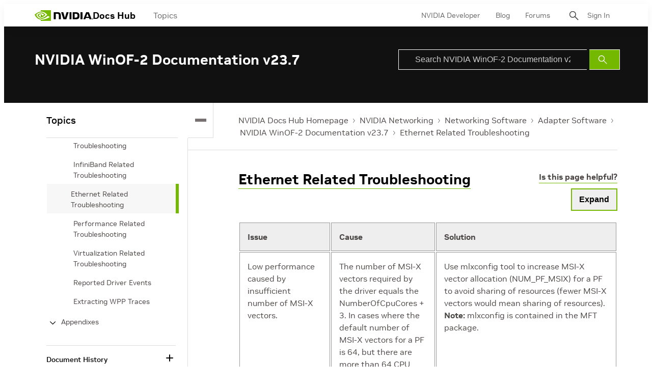

--- FILE ---
content_type: application/x-javascript;charset=utf-8
request_url: https://smetrics.nvidia.com/id?d_visid_ver=5.5.0&d_fieldgroup=A&mcorgid=F207D74D549850760A4C98C6%40AdobeOrg&mid=63574577838651411764497863958998527240&ts=1769553547538
body_size: -40
content:
{"mid":"63574577838651411764497863958998527240"}

--- FILE ---
content_type: image/svg+xml
request_url: https://docscontent.nvidia.com/c5/45/6c65378e44f3a4f1f7fcc81586bc/nvidia-logo.svg
body_size: 1582
content:
<?xml version="1.0" encoding="UTF-8"?>
<svg xmlns="http://www.w3.org/2000/svg" version="1.1" viewBox="0 0 109 20">
  <defs>
    <style>
      .cls-1 {
        fill: #76b900;
      }
    </style>
  </defs>
  <!-- Generator: Adobe Illustrator 28.7.4, SVG Export Plug-In . SVG Version: 1.2.0 Build 166)  -->
  <g>
    <g id="Layer_1">
      <g id="Layer_1-2" data-name="Layer_1">
        <path d="M64.6,3.8v13.1h3.7V3.8h-3.7ZM35.3,3.8v13.1h3.8V6.7h2.9c1,0,1.6.2,2.1.7.6.6.8,1.6.8,3.5v6h3.6v-7.3c0-5.2-3.3-5.9-6.6-5.9h-6.7.1ZM70.5,3.8v13.1h6c3.2,0,4.3-.5,5.4-1.7.8-.8,1.3-2.7,1.3-4.7s-.4-3.5-1.2-4.5c-1.4-1.8-3.4-2.2-6.3-2.2h-5.2ZM74.2,6.6h1.6c2.3,0,3.8,1,3.8,3.7s-1.5,3.7-3.8,3.7h-1.6v-7.5h0ZM59.2,3.8l-3.1,10.4-3-10.4h-4l4.2,13.1h5.4l4.3-13.1s-3.8,0-3.8,0ZM85,16.9h3.7V3.8h-3.7v13.1h0ZM95.5,3.8l-5.2,13.1h3.7l.8-2.3h6.1l.8,2.3h4l-5.2-13.1s-5,0-5,0ZM97.9,6.2l2.3,6.1h-4.6s2.3-6.1,2.3-6.1Z"/>
        <path class="cls-1" d="M11.3,6v-1.8h.5c5-.2,8.2,4.2,8.2,4.2,0,0-3.5,4.9-7.3,4.9s-1,0-1.5-.2v-5.5c1.9.2,2.3,1.1,3.5,3l2.6-2.2s-1.9-2.5-5.1-2.5-.7,0-1,0M11.3,0v2.7h.5c6.9-.2,11.4,5.6,11.4,5.6,0,0-5.2,6.3-10.5,6.3s-1,0-1.4-.1v1.7h1.2c5,0,8.6-2.5,12.1-5.6.6.5,3,1.6,3.4,2.1-3.3,2.8-11.1,5-15.5,5s-.8,0-1.2,0v2.3h19V0H11.3ZM11.3,13v1.4c-4.6-.8-5.9-5.6-5.9-5.6,0,0,2.2-2.5,5.9-2.9v1.6h0c-1.9-.2-3.4,1.6-3.4,1.6,0,0,.8,3,3.5,3.9M3.1,8.6s2.7-4,8.2-4.4v-1.5C5.3,3.2,0,8.3,0,8.3c0,0,3,8.6,11.3,9.4v-1.6c-6.1-.8-8.2-7.5-8.2-7.5Z"/>
        <path d="M107.4,16.1v-.3h.2c0,0,.2,0,.2.1s0,.2-.2.2h-.2ZM107.4,16.3h0l.3.5h.3l-.3-.5c.2,0,.3-.1.3-.3,0-.3-.2-.4-.5-.4h-.5v1.2h.3v-.5M108.8,16.2c0-.7-.6-1.2-1.2-1.2s-1.2.4-1.2,1.2.6,1.2,1.2,1.2,1.2-.4,1.2-1.2ZM108.5,16.2c0,.5-.4.9-.9.9h0c-.5,0-.9-.4-.9-.9s.4-.9.9-.9.9.4.9.9Z"/>
      </g>
    </g>
  </g>
</svg>